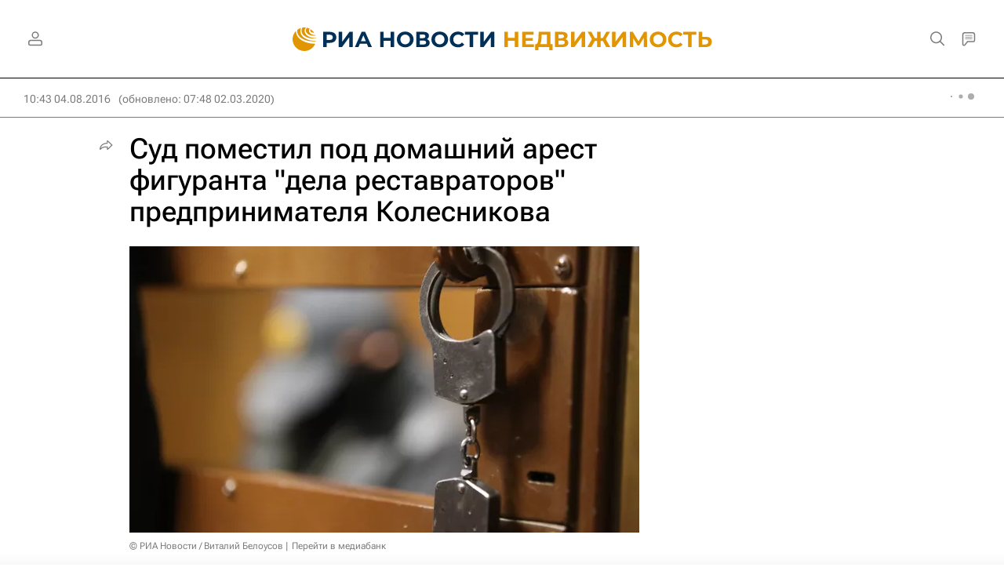

--- FILE ---
content_type: text/html
request_url: https://tns-counter.ru/nc01a**R%3Eundefined*rian_ru/ru/UTF-8/tmsec=rian_ru/147157988***
body_size: -73
content:
CAA37802696C0FE3X1768689635:CAA37802696C0FE3X1768689635